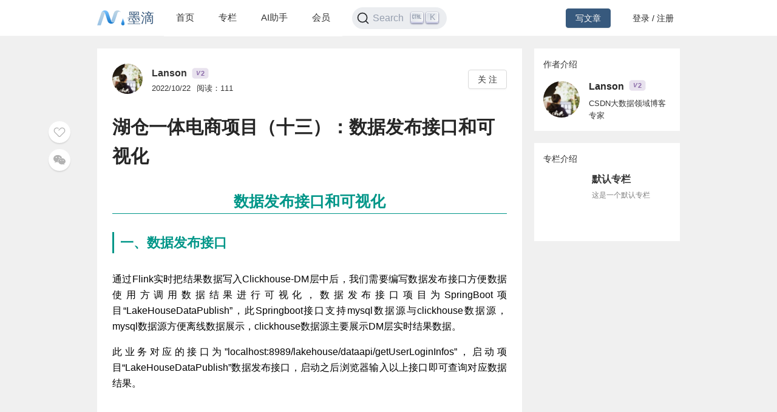

--- FILE ---
content_type: text/html; charset=utf-8
request_url: https://mdnice.com/writing/942e90382c2c4299a8386b810d6f2146
body_size: 3464
content:
<!DOCTYPE html><html><head><meta name="viewport" content="user-scalable=no,initial-scale=1,maximum-scale=1,minimum-scale=1,width=device-width,height=device-height"/><meta charSet="utf-8"/><meta http-equiv="X-UA-Compatible" content="IE=edge"/><link rel="icon" type="image/png" sizes="32x32" href="/favicon-32x32.png"/><link rel="icon" type="image/png" sizes="16x16" href="/favicon-16x16.png"/><title>墨滴社区</title><meta name="next-head-count" content="6"/><link rel="preload" href="/_next/static/css/99fd28c8.cbcf72ac.chunk.css" as="style"/><link rel="stylesheet" href="/_next/static/css/99fd28c8.cbcf72ac.chunk.css" data-n-g=""/><link rel="preload" href="/_next/static/css/styles.240886f5.chunk.css" as="style"/><link rel="stylesheet" href="/_next/static/css/styles.240886f5.chunk.css" data-n-g=""/><noscript data-n-css=""></noscript><link rel="preload" href="/_next/static/chunks/main-b82ae55c5b30400b5a69.js" as="script"/><link rel="preload" href="/_next/static/chunks/webpack-147ea3ada7109f6dc0bb.js" as="script"/><link rel="preload" href="/_next/static/chunks/framework.0c239260661ae1d12aa2.js" as="script"/><link rel="preload" href="/_next/static/chunks/99fd28c8.869b0eae3f0cff4d601b.js" as="script"/><link rel="preload" href="/_next/static/chunks/dac041ceed1ee26c1e16e104d2190d8271954285.cd3aa3673ce3a49984f4.js" as="script"/><link rel="preload" href="/_next/static/chunks/3a45ee718ef6ab18e4aa41a03d884c521e950c1a.20a0b4d90dbea97d9a42.js" as="script"/><link rel="preload" href="/_next/static/chunks/8d1bb844a74473ea14a7805fadcfb6e83056318c.98f84121cb582997d174.js" as="script"/><link rel="preload" href="/_next/static/chunks/35a9b86bf41ca55ed2bf693c4c3a53cae04657bf.b8d5ed0a5ca43af6dab5.js" as="script"/><link rel="preload" href="/_next/static/chunks/11c0df1a29bf33170b7983f4b17da2d6ebf5539f.0b2951295073cc9c7a9a.js" as="script"/><link rel="preload" href="/_next/static/chunks/c42987db7f01b8b025e2087b0353fe89e1a15fda.5c10d2ef2c1cd0f6e84d.js" as="script"/><link rel="preload" href="/_next/static/chunks/36668fb381692947118f0dea4552c43eecc985fe.9f92e9ed3bcc1cec2ce7.js" as="script"/><link rel="preload" href="/_next/static/chunks/d511d4d17304b938dec199dc3228edce191ed9da.217318f7577760e0f079.js" as="script"/><link rel="preload" href="/_next/static/chunks/0af79db2e64fe1cedba797d64ecc820b92eea113.689762280968d66a9a75.js" as="script"/><link rel="preload" href="/_next/static/chunks/770094b79bfecbe37a9c20ed6f3a97b62603965f.3b1285238eed570fa1bc.js" as="script"/><link rel="preload" href="/_next/static/chunks/b589fcb92c620b81a5585d8092dd58259bee2dc0.19c69bf3f382c0e572de.js" as="script"/><link rel="preload" href="/_next/static/chunks/3d27b0a58b6221ed73e89f6fd5bfe444aca439ff.af3b3ae017e7505aa53b.js" as="script"/><link rel="preload" href="/_next/static/chunks/346019a0dd6641a8c703d9101aeb4c33c0f746ae.34d4d1fdf107b5278e39.js" as="script"/><link rel="preload" href="/_next/static/chunks/styles.7f4a2a65eea97665d51a.js" as="script"/><link rel="preload" href="/_next/static/chunks/pages/_app-fa92648b3579ebab947a.js" as="script"/><link rel="preload" href="/_next/static/chunks/5464e60645fa37f73bec969fa8c00fdc859f8758.92a22c67709061d550c2.js" as="script"/><link rel="preload" href="/_next/static/chunks/4aa92f2a156bc93edc1811c37f5daeb87678f43a.bffeb261932a347c4ffb.js" as="script"/><link rel="preload" href="/_next/static/chunks/pages/writing/%5Bid%5D-15cd20bd9fa1bda23fdf.js" as="script"/><style data-styled="" data-styled-version="5.2.1">#nprogress .bar{background:#37597d;}/*!sc*/
#nprogress .peg{box-shadow:0 0 10px #37597d,0 0 5px #37597d;}/*!sc*/
#nprogress .spinner-icon{border-top-color:#37597d;border-left-color:#37597d;}/*!sc*/
data-styled.g4[id="sc-global-jgxDIz1"]{content:"sc-global-jgxDIz1,"}/*!sc*/
</style></head><body><div id="__next"></div><script id="__NEXT_DATA__" type="application/json">{"props":{"pageProps":{"query":{"id":"942e90382c2c4299a8386b810d6f2146"},"ieBrowser":false,"needRefresh":false,"writingDetail":{"id":12333,"outId":"942e90382c2c4299a8386b810d6f2146","articleOutId":"942e90382c2c4299a8386b810d6f2146","html":"\u003ch1 data-tool=\"mdnice编辑器\" style=\"margin-top: 30px; margin-bottom: 15px; padding: 0px; font-weight: bold; font-size: 1.8em; color: #009688; margin: 1.2em auto; text-align: center; border-bottom: 1px solid #009688;\"\u003e\u003cspan class=\"prefix\" style=\"display: none;\"\u003e\u003c/span\u003e\u003cspan class=\"content\"\u003e​数据发布接口和可视化\u003c/span\u003e\u003cspan class=\"suffix\"\u003e\u003c/span\u003e\u003c/h1\u003e \n\u003ch2 data-tool=\"mdnice编辑器\" style=\"margin-top: 30px; margin-bottom: 15px; padding: 0px; font-weight: bold; font-size: 22px; color: #009688; padding-left: 10px; margin: 1em auto; border-left: 3px solid #009688;\"\u003e\u003cspan class=\"prefix\" style=\"display: none;\"\u003e\u003c/span\u003e\u003cspan class=\"content\"\u003e一、数据发布接口\u003c/span\u003e\u003cspan class=\"suffix\"\u003e\u003c/span\u003e\u003c/h2\u003e \n\u003cp data-tool=\"mdnice编辑器\" style=\"font-size: 16px; padding-top: 8px; padding-bottom: 8px; margin: 0; line-height: 26px; color: black; text-align: justify;\"\u003e通过Flink实时把结果数据写入Clickhouse-DM层中后，我们需要编写数据发布接口方便数据使用方调用数据结果进行可视化，数据发布接口项目为SpringBoot项目“LakeHouseDataPublish”，此Springboot接口支持mysql数据源与clickhouse数据源，mysql数据源方便离线数据展示，clickhouse数据源主要展示DM层实时结果数据。\u003c/p\u003e \n\u003cp data-tool=\"mdnice编辑器\" style=\"font-size: 16px; padding-top: 8px; padding-bottom: 8px; margin: 0; line-height: 26px; color: black; text-align: justify;\"\u003e此业务对应的接口为”localhost:8989/lakehouse/dataapi/getUserLoginInfos”，启动项目“LakeHouseDataPublish”数据发布接口，启动之后浏览器输入以上接口即可查询对应数据结果。\u003c/p\u003e \n\u003cfigure data-tool=\"mdnice编辑器\" style=\"margin: 0; margin-top: 10px; margin-bottom: 10px; display: flex; flex-direction: column; justify-content: center; align-items: center;\"\u003e\n \u003cimg src=\"https://files.mdnice.com/pic/2335f66a-30cb-4a17-9d88-b1eee05b5786.png\" alt style=\"display: block; margin: 0 auto; max-width: 100%;\"\u003e\n\u003c/figure\u003e \n\u003cp data-tool=\"mdnice编辑器\" style=\"font-size: 16px; padding-top: 8px; padding-bottom: 8px; margin: 0; line-height: 26px; color: black; text-align: justify;\"\u003e​\u003c/p\u003e \n\u003ch2 data-tool=\"mdnice编辑器\" style=\"margin-top: 30px; margin-bottom: 15px; padding: 0px; font-weight: bold; font-size: 22px; color: #009688; padding-left: 10px; margin: 1em auto; border-left: 3px solid #009688;\"\u003e\u003cspan class=\"prefix\" style=\"display: none;\"\u003e\u003c/span\u003e\u003cspan class=\"content\"\u003e二、数据发布接口\u003c/span\u003e\u003cspan class=\"suffix\"\u003e\u003c/span\u003e\u003c/h2\u003e \n\u003cp data-tool=\"mdnice编辑器\" style=\"font-size: 16px; padding-top: 8px; padding-bottom: 8px; margin: 0; line-height: 26px; color: black; text-align: justify;\"\u003e首先启动内网穿透工具映射本地数据发布接口，打开腾讯云图https://console.cloud.tencent.com/tcv，新建大屏，添加接口及对应数据，设计组织以下大屏结果：\u003c/p\u003e \n\u003cfigure data-tool=\"mdnice编辑器\" style=\"margin: 0; margin-top: 10px; margin-bottom: 10px; display: flex; flex-direction: column; justify-content: center; align-items: center;\"\u003e\n \u003cimg src=\"https://files.mdnice.com/pic/bac4ccfc-e5bd-483c-9616-646fe6a40fc1.png\" alt style=\"display: block; margin: 0 auto; max-width: 100%;\"\u003e\n\u003c/figure\u003e","title":"湖仓一体电商项目（十三）：数据发布接口和可视化","categoryId":1,"categoryName":"后端","tagId":184,"tagName":"大数据","userId":16136,"userOutId":"120865716972","username":"Lanson","avatar":"http://thirdwx.qlogo.cn/mmopen/AaXu8jcgbEIwqMs22mDMDPYtTOsb2riaaUUsv2eYHASSF2TK570VibNsLfvJmA1kFjHT91gDCgicuj8EAATdhZUCKuLibkdb7ibYQ/132","description":"​数据发布接口和可视化一、数据发布接口通过Flink实时把结果数据写入Clickhouse-DM层中后，我们需要编写数据发布接口方便数据使用方调用数据结果进行可视化，数据发布接口项目为SpringBo","level":2,"publishTime":"2022/10/22","readingNum":111,"likeNum":0,"introduction":"CSDN大数据领域博客专家","followWords":"回复“云原生”送资料","followPic":"https://files.mdnice.com/pic/ae3edf92-61d9-4233-861d-942ce59d9228.png","isFollowing":false,"isLike":false,"isSelf":false,"type":1,"isVisible":true,"invisibleReason":null,"writingColumn":{"columnOutId":"6a0eaa2c732b4f0291dc76562315a567","name":"默认专栏","briefIntro":"这是一个默认专栏","cover":"https://files.mdnice.com/common/community/default-column-cover.jpg","writingNum":280,"createTime":"2024-08-06 19:07"},"isColumnChargeVisible":true}},"__N_SSP":true},"page":"/writing/[id]","query":{"id":"942e90382c2c4299a8386b810d6f2146"},"buildId":"1JLgfcwwuYJpuft8p2Xdj","isFallback":false,"gssp":true,"appGip":true}</script><script nomodule="" src="/_next/static/chunks/polyfills-d8fa1af55e2fee092f26.js"></script><script src="/_next/static/chunks/main-b82ae55c5b30400b5a69.js" async=""></script><script src="/_next/static/chunks/webpack-147ea3ada7109f6dc0bb.js" async=""></script><script src="/_next/static/chunks/framework.0c239260661ae1d12aa2.js" async=""></script><script src="/_next/static/chunks/99fd28c8.869b0eae3f0cff4d601b.js" async=""></script><script src="/_next/static/chunks/dac041ceed1ee26c1e16e104d2190d8271954285.cd3aa3673ce3a49984f4.js" async=""></script><script src="/_next/static/chunks/3a45ee718ef6ab18e4aa41a03d884c521e950c1a.20a0b4d90dbea97d9a42.js" async=""></script><script src="/_next/static/chunks/8d1bb844a74473ea14a7805fadcfb6e83056318c.98f84121cb582997d174.js" async=""></script><script src="/_next/static/chunks/35a9b86bf41ca55ed2bf693c4c3a53cae04657bf.b8d5ed0a5ca43af6dab5.js" async=""></script><script src="/_next/static/chunks/11c0df1a29bf33170b7983f4b17da2d6ebf5539f.0b2951295073cc9c7a9a.js" async=""></script><script src="/_next/static/chunks/c42987db7f01b8b025e2087b0353fe89e1a15fda.5c10d2ef2c1cd0f6e84d.js" async=""></script><script src="/_next/static/chunks/36668fb381692947118f0dea4552c43eecc985fe.9f92e9ed3bcc1cec2ce7.js" async=""></script><script src="/_next/static/chunks/d511d4d17304b938dec199dc3228edce191ed9da.217318f7577760e0f079.js" async=""></script><script src="/_next/static/chunks/0af79db2e64fe1cedba797d64ecc820b92eea113.689762280968d66a9a75.js" async=""></script><script src="/_next/static/chunks/770094b79bfecbe37a9c20ed6f3a97b62603965f.3b1285238eed570fa1bc.js" async=""></script><script src="/_next/static/chunks/b589fcb92c620b81a5585d8092dd58259bee2dc0.19c69bf3f382c0e572de.js" async=""></script><script src="/_next/static/chunks/3d27b0a58b6221ed73e89f6fd5bfe444aca439ff.af3b3ae017e7505aa53b.js" async=""></script><script src="/_next/static/chunks/346019a0dd6641a8c703d9101aeb4c33c0f746ae.34d4d1fdf107b5278e39.js" async=""></script><script src="/_next/static/chunks/styles.7f4a2a65eea97665d51a.js" async=""></script><script src="/_next/static/chunks/pages/_app-fa92648b3579ebab947a.js" async=""></script><script src="/_next/static/chunks/5464e60645fa37f73bec969fa8c00fdc859f8758.92a22c67709061d550c2.js" async=""></script><script src="/_next/static/chunks/4aa92f2a156bc93edc1811c37f5daeb87678f43a.bffeb261932a347c4ffb.js" async=""></script><script src="/_next/static/chunks/pages/writing/%5Bid%5D-15cd20bd9fa1bda23fdf.js" async=""></script><script src="/_next/static/1JLgfcwwuYJpuft8p2Xdj/_buildManifest.js" async=""></script><script src="/_next/static/1JLgfcwwuYJpuft8p2Xdj/_ssgManifest.js" async=""></script></body></html>